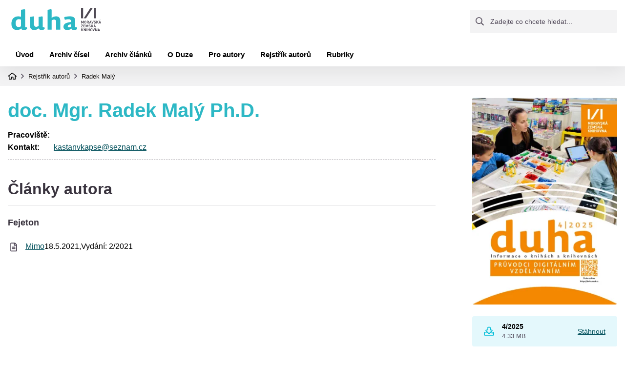

--- FILE ---
content_type: text/html; charset=UTF-8
request_url: https://duha.mzk.cz/autori/radek-maly
body_size: 15328
content:
<!DOCTYPE html>
<html lang="cs" dir="ltr" prefix="og: https://ogp.me/ns#">
  <head>
    <meta charset="utf-8" />
<meta name="robots" content="index, follow" />
<link rel="canonical" href="http://duha.mzk.cz/autori/radek-maly" />
<meta property="og:site_name" content="Duha" />
<meta property="og:url" content="http://duha.mzk.cz/autori/radek-maly" />
<link rel="icon" type="image/png" href="/themes/custom/awesome/favicon/favicon-48x48.png" sizes="48x48"/>
<link rel="icon" type="image/svg+xml" href="/themes/custom/awesome/favicon/favicon.svg"/>
<link rel="shortcut icon" href="/themes/custom/awesome/favicon/favicon.ico"/>
<link rel="apple-touch-icon" sizes="180x180" href="/themes/custom/awesome/favicon/apple-touch-icon.png"/>
<link rel="manifest" href="/themes/custom/awesome/favicon/site.webmanifest"/>
<meta name="apple-mobile-web-app-title" content="MyWebSite"/>
<meta name="favicon-generator" content="Drupal responsive_favicons + realfavicongenerator.net" />
<meta name="Generator" content="Drupal 10 (https://www.drupal.org)" />
<meta name="MobileOptimized" content="width" />
<meta name="HandheldFriendly" content="true" />
<meta name="viewport" content="width=device-width, initial-scale=1.0" />

    <title>Radek Malý | Duha</title>
    <link rel="stylesheet" media="all" href="/sites/default/files/css/css_It3ySuGpny8WAqvehMlBF8huV01__jjc-BWmRTXTgQ8.css?delta=0&amp;language=cs&amp;theme=awesome&amp;include=eJxFyEEOgCAMBMAPEfokU2Bj0EIJBdHfm3jxMofhBdMC2kUDi4uqZ8YWtRrq-LeDUp-NxfPBt7PHBgoFNrgrYxl9-qJpCl5qcyCV" />
<link rel="stylesheet" media="all" href="/sites/default/files/css/css_JXj0BFQ8NN5tAwRDI7XzbA9DLmt7wSipQ970sDycFbo.css?delta=1&amp;language=cs&amp;theme=awesome&amp;include=eJxFyEEOgCAMBMAPEfokU2Bj0EIJBdHfm3jxMofhBdMC2kUDi4uqZ8YWtRrq-LeDUp-NxfPBt7PHBgoFNrgrYxl9-qJpCl5qcyCV" />

    <script type="application/json" data-drupal-selector="drupal-settings-json">{"path":{"baseUrl":"\/","pathPrefix":"","currentPath":"node\/2679","currentPathIsAdmin":false,"isFront":false,"currentLanguage":"cs"},"pluralDelimiter":"\u0003","suppressDeprecationErrors":true,"gtag":{"tagId":"","consentMode":false,"otherIds":[],"events":[],"additionalConfigInfo":[]},"ajaxPageState":{"libraries":"eJxdytEOgjAMheEXGusjLWWUptqthBbRt9eIxOjNn5wvB3dyawSsNqKmanYVKtW6U49T2YyVSiADv_K_M17w_osteWCIh1SHad0W1PyV5A8PajCiU7oJ7Q7v5mbTph8q0mfpElS8rqZ6XIZTh0OfKMtLMA","theme":"awesome","theme_token":null},"ajaxTrustedUrl":{"\/search-site":true},"gtm":{"tagId":null,"settings":{"data_layer":"dataLayer","include_classes":false,"allowlist_classes":"","blocklist_classes":"","include_environment":false,"environment_id":"","environment_token":""},"tagIds":["GTM-WS9L8J"]},"statistics":{"data":{"nid":"2679"},"url":"\/modules\/contrib\/statistics\/statistics.php"},"views":{"ajax_path":"\/views\/ajax","ajaxViews":{"views_dom_id:3f950aabdbe7445be2985a1529eb933e597483e041b8a3a504a5cf601bfd1119":{"view_name":"magazine","view_display_id":"sidebox","view_args":"","view_path":"\/node\/2679","view_base_path":"node\/%node\/sort","view_dom_id":"3f950aabdbe7445be2985a1529eb933e597483e041b8a3a504a5cf601bfd1119","pager_element":0},"views_dom_id:66530bf56af36505b3fedd523a648f5d04afcee0f54bdf0ce5af181ed1e27c38":{"view_name":"articles","view_display_id":"by_author_2","view_args":"2679","view_path":"\/node\/2679","view_base_path":"rss\/clanky.xml","view_dom_id":"66530bf56af36505b3fedd523a648f5d04afcee0f54bdf0ce5af181ed1e27c38","pager_element":0}}},"user":{"uid":0,"permissionsHash":"3ec92ba28377ce8156c0453326a264a0365d3b0b86c2a7ade89b44d933c15428"}}</script>
<script src="/sites/default/files/js/js_KOZL4uAm2T3s7SNcAv_uW891bVXG1FB78VoVQ3y0XqI.js?scope=header&amp;delta=0&amp;language=cs&amp;theme=awesome&amp;include=eJxdyFsOQEAMQNENDbOkSY1qSk1F67F8QkT4uck9sKHpiJFEG5CQVQfGlLUYFn-UVEkwOVCkM_-voYf9i2MwB2dzzhbbeZlA6lfCyrhZ4tJxYcdkeVaReGn1aHXrAdUqPyo"></script>
<script src="/modules/contrib/google_tag/js/gtag.js?t7ilyo"></script>
<script src="/modules/contrib/google_tag/js/gtm.js?t7ilyo"></script>

  </head>
  <body>
        <a href="#main-content" class="visually-hidden focusable">
      Přejít k hlavnímu obsahu
    </a>
    <noscript><iframe src="https://www.googletagmanager.com/ns.html?id=GTM-WS9L8J"
                  height="0" width="0" style="display:none;visibility:hidden"></iframe></noscript>

      <div class="dialog-off-canvas-main-canvas" data-off-canvas-main-canvas>
    <header>
    <div class="header">
  <div class="container">
    <div class="header__top">
      <div class="header__logo">
        <a href="http://duha.mzk.cz/">
          <picture>
            <source media="(min-width:866px)" srcset="/themes/custom/awesome/dist/images/main-logo.svg">
            <source media="(max-width:865px)" srcset="/themes/custom/awesome/dist/images/main-logo-small.svg">
            <img src="/themes/custom/awesome/dist/images/main-logo.svg" alt="Duha MZK"
                 title="Duha MZK">
          </picture>
        </a>
        <a href="https://www.mzk.cz/" target="_blank">
          <picture>
            <source media="(min-width:866px)" srcset="/themes/custom/awesome/dist/images/mzk-ver.svg">
            <source media="(max-width:865px)" srcset="/themes/custom/awesome/dist/images/mzk-hor.svg">
            <img src="/themes/custom/awesome/dist/images/mzk-hor.svg" alt="Duha MZK"
                 title="Duha MZK">
          </picture>
        </a>
      </div>
      <div class="search-box">
          <form action="/search-site" method="get" id="views-exposed-form-search-site-page-1" accept-charset="UTF-8">
  <div class="js-form-item form-item js-form-type-textfield form-item-search-api-fulltext js-form-item-search-api-fulltext form-no-label">
        <input placeholder="Zadejte co chcete hledat..." data-drupal-selector="edit-search-api-fulltext" type="text" id="edit-search-api-fulltext" name="search_api_fulltext" value="" size="30" maxlength="128" class="form-text" />

        </div>
<input data-drupal-selector="edit-submit-search-site" type="submit" id="edit-submit-search-site" value="Použít" class="button js-form-submit form-submit" />



</form>


      </div>
      <div class="hamburger">
        <span class="bar"></span>
        <span class="bar"></span>
        <span class="bar"></span>
      </div>
    </div>
    <div class="header__bottom">
      <div class="header__menu">
        
              <ul class="main-menu">
    
                            <li class="main-menu__li">

              
              <a href="/domovska-stranka" title="Aktuální číslo" class="link-level-1" data-drupal-link-system-path="node/1">Úvod</a>
            </li>
                            <li class="main-menu__li">

              
              <a href="/archiv" title="Archiv čísel" class="link-level-1" data-drupal-link-system-path="node/6">Archiv čísel</a>
            </li>
                            <li class="main-menu__li">

              
              <a href="/archiv-clanku" title="Archiv článků" class="link-level-1" data-drupal-link-system-path="node/2116">Archiv článků</a>
            </li>
                            <li class="main-menu__li">

              
              <a href="/o-duze" title="O Duze" class="link-level-1" data-drupal-link-system-path="node/2">O Duze</a>
            </li>
                            <li class="main-menu__li">

              
              <a href="/pro-autory" title="Pro autory" class="link-level-1" data-drupal-link-system-path="node/22">Pro autory</a>
            </li>
                            <li class="main-menu__li">

              
              <a href="/rejstrik-autoru" title="Rejstřík autorů" class="link-level-1" data-drupal-link-system-path="node/23">Rejstřík autorů</a>
            </li>
                            <li class="main-menu__li">

              
              <a href="/rubriky" title="Rubriky" class="link-level-1" data-drupal-link-system-path="node/2115">Rubriky</a>
            </li>
        </ul>
    </ul>

  


      </div>
    </div>
  </div>
  <div class="header__mobile-menu">
    <div class="container">
      <div class="search-box">
          <form action="/search-site" method="get" id="views-exposed-form-search-site-page-1" accept-charset="UTF-8">
  <div class="js-form-item form-item js-form-type-textfield form-item-search-api-fulltext js-form-item-search-api-fulltext form-no-label">
        <input placeholder="Zadejte co chcete hledat..." data-drupal-selector="edit-search-api-fulltext" type="text" id="edit-search-api-fulltext--2" name="search_api_fulltext" value="" size="30" maxlength="128" class="form-text" />

        </div>
<input data-drupal-selector="edit-submit-search-site-2" type="submit" id="edit-submit-search-site--2" value="Použít" class="button js-form-submit form-submit" />



</form>


      </div>
    </div>
    
              <ul class="main-menu">
    
                            <li class="main-menu__li">

              
              <a href="/domovska-stranka" title="Aktuální číslo" class="link-level-1" data-drupal-link-system-path="node/1">Úvod</a>
            </li>
                            <li class="main-menu__li">

              
              <a href="/archiv" title="Archiv čísel" class="link-level-1" data-drupal-link-system-path="node/6">Archiv čísel</a>
            </li>
                            <li class="main-menu__li">

              
              <a href="/archiv-clanku" title="Archiv článků" class="link-level-1" data-drupal-link-system-path="node/2116">Archiv článků</a>
            </li>
                            <li class="main-menu__li">

              
              <a href="/o-duze" title="O Duze" class="link-level-1" data-drupal-link-system-path="node/2">O Duze</a>
            </li>
                            <li class="main-menu__li">

              
              <a href="/pro-autory" title="Pro autory" class="link-level-1" data-drupal-link-system-path="node/22">Pro autory</a>
            </li>
                            <li class="main-menu__li">

              
              <a href="/rejstrik-autoru" title="Rejstřík autorů" class="link-level-1" data-drupal-link-system-path="node/23">Rejstřík autorů</a>
            </li>
                            <li class="main-menu__li">

              
              <a href="/rubriky" title="Rubriky" class="link-level-1" data-drupal-link-system-path="node/2115">Rubriky</a>
            </li>
        </ul>
    </ul>

  


    <a href="https://www.mzk.cz/" target="_blank">Knihovna MZK</a>
  </div>
</div>


</header>
<main>
        <div class="breadcrumbs">
    <div class="container">
      <div class="breadcrumbs__content">
                                                                               <a href="/">Domovská stránka</a>
                  <div class="breadcrumbs__next"></div>
                                                                                                                                   <a href="/rejstrik-autoru">Rejstřík autorů</a>
                  <div class="breadcrumbs__next"></div>
                                                                                                                                   <a href="/autori/radek-maly">Radek Malý</a>
                                                                  </div>
    </div>
  </div>



      <div data-drupal-messages-fallback class="hidden"></div>  <div class="author-full divider-large">
  <div class="container">
    <div class="site-grid">
      <div class="last-m-0">
        <div class="author-full__header">
          <h1>  doc. Mgr. 
   Radek Malý
   Ph.D.
</h1>
          <div>
            <p><b>Pracoviště:</b></p>
            <p><b>Kontakt:</b>  <a href="mailto:kastanvkapse@seznam.cz">kastanvkapse@seznam.cz</a>
</p>
          </div>
        </div>
        <div class="last-m-0 divider-small">
          
        </div>
        <h2 class="author-full__h2">Články autora</h2>
        <div class="js-view-dom-id-66530bf56af36505b3fedd523a648f5d04afcee0f54bdf0ce5af181ed1e27c38">
  <div data-drupal-views-infinite-scroll-content-wrapper="" class="views-infinite-scroll-content-wrapper">
      <div class="articles-list">
      <h3 class="act-like-h5">Fejeton</h3>
    <div class="articles-list__content">
          
  <p class="article-inline-teaser">
  <img src="/themes/custom/awesome/src/images/list-icon.svg" alt="Mimo">
  <span class="article-inline-teaser__inner">
    <a href="/clanky/mimo">Mimo</a>
    <span>18.5.2021,</span>
          <span class="article-inline-teaser__date">Vydání: 2/2021</span>
      </span>
</p>

      </div>
  <span class="button">Zobrazit vše</span>
</div>


    </div>
    

</div>


      </div>
      <div class="last-m-0">
          <div class="printed-magazine-sidebox">
      <a href="/archiv/42025" hreflang="cs"><img loading="eager" src="/sites/default/files/styles/hp_tistena_duha/public/2025-12/1764578626967-af9c80ea-3385-4b6f-bfa6-debe002a3c6f_1.jpg.webp?itok=0BfjQK9f" width="336" height="479" alt="Duha 4/2025" />

</a>


    <a href="  /sites/default/files/2025-12/duha-2025-iv-sazba--06-web.pdf
">
    <img src="/themes/custom/awesome/dist/images/download-2.svg" alt="4/2025">
    <p class="f">4/2025 <span>4.33 MB</span></p>
    <p class="l">Stáhnout</p>
  </a>
  </div>




      </div>
    </div>
  </div>
</div>



</main>
<footer>
    <div class="footer">
  <div class="container">
    <div class="footer__top">
      <div class="footer__links">
        <a href="https://sdruk.cz/o-nas/publikacni-cinnost/">
          <img src="/themes/custom/awesome/src/images/sdruk-online.webp" alt="logo">
        </a>
        <a href="https://sdruk.cz/odborne-sekce/sekce-pro-informacni-technologie/">
          <img src="/themes/custom/awesome/src/images/sdruk-it.webp" alt="logo">
        </a>
        <a href="https://sdruk.cz/projekty/slovnik-ceskych-knihovniku/">
          <img src="/themes/custom/awesome/src/images/sdruk-sck.webp" alt="logo">
        </a>
      </div>
      <div class="footer__support">
        <p>Podpořil</p>
        <img src="/themes/custom/awesome/src/images/logo-jhm-kraj.svg" alt="logo">
      </div>
    </div>
    <div class="footer__bottom">
      <div class="col">
        <div class="footer__copyright">
                <p>© 2019-2026 Duha</p>
          <p>Duha ISSN 0862-1985 (Print)</p>
          <p>Duha ISSN 1804-4255 (Online)</p>
        </div>
        <p>Žádný příspěvek ani jeho část nesmí být reprodukován bez souhlasu autora a bez oznámení redakci.</p>
        <div class="text-align-center">
          <img class="to-top" src="/themes/custom/awesome/src/images/on-top.svg" alt="to top" title="to top">
        </div>
      </div>
      <div class="footer__menu">
        <a href="/rss/clanky.xml">RSS zdroje</a>
        <a href="/kontakt">Kontaktní údaje</a>
        <a href="/ochrana-osobnich-udaju">Ochrana osobních údajů</a>
        <a href="/prohlaseni-o-pristupnosti">Prohlášení o přístupnosti</a>
        <a href="#" data-cc="show-preferencesModal">Nastavení cookies</a>
      </div>
    </div>
  </div>
</div>


</footer>

  </div>

    
    <script src="/sites/default/files/js/js_deaZVRmZ26p9Oxixm1mCegfmcK5AwERJFQDWz3p0ZF0.js?scope=footer&amp;delta=0&amp;language=cs&amp;theme=awesome&amp;include=eJxdyFsOQEAMQNENDbOkSY1qSk1F67F8QkT4uck9sKHpiJFEG5CQVQfGlLUYFn-UVEkwOVCkM_-voYf9i2MwB2dzzhbbeZlA6lfCyrhZ4tJxYcdkeVaReGn1aHXrAdUqPyo"></script>

  </body>
</html>


--- FILE ---
content_type: text/css
request_url: https://duha.mzk.cz/sites/default/files/css/css_JXj0BFQ8NN5tAwRDI7XzbA9DLmt7wSipQ970sDycFbo.css?delta=1&language=cs&theme=awesome&include=eJxFyEEOgCAMBMAPEfokU2Bj0EIJBdHfm3jxMofhBdMC2kUDi4uqZ8YWtRrq-LeDUp-NxfPBt7PHBgoFNrgrYxl9-qJpCl5qcyCV
body_size: 11015
content:
/* @license GPL-2.0-or-later https://www.drupal.org/licensing/faq */
html{line-height:1.15;-webkit-text-size-adjust:100%;}body{margin:0;}main{display:block;}h1{font-size:2em;margin:0.67em 0;}hr{box-sizing:content-box;height:0;overflow:visible;}pre{font-family:monospace,monospace;font-size:1em;}a{background-color:transparent;}abbr[title]{border-bottom:none;text-decoration:underline;text-decoration:underline dotted;}b,strong{font-weight:bolder;}code,kbd,samp{font-family:monospace,monospace;font-size:1em;}small{font-size:80%;}sub,sup{font-size:75%;line-height:0;position:relative;vertical-align:baseline;}sub{bottom:-0.25em;}sup{top:-0.5em;}img{border-style:none;}button,input,optgroup,select,textarea{font-family:inherit;font-size:100%;line-height:1.15;margin:0;}button,input{overflow:visible;}button,select{text-transform:none;}button,[type="button"],[type="reset"],[type="submit"]{-webkit-appearance:button;}button::-moz-focus-inner,[type="button"]::-moz-focus-inner,[type="reset"]::-moz-focus-inner,[type="submit"]::-moz-focus-inner{border-style:none;padding:0;}button:-moz-focusring,[type="button"]:-moz-focusring,[type="reset"]:-moz-focusring,[type="submit"]:-moz-focusring{outline:1px dotted ButtonText;}fieldset{padding:0.35em 0.75em 0.625em;}legend{box-sizing:border-box;color:inherit;display:table;max-width:100%;padding:0;white-space:normal;}progress{vertical-align:baseline;}textarea{overflow:auto;}[type="checkbox"],[type="radio"]{box-sizing:border-box;padding:0;}[type="number"]::-webkit-inner-spin-button,[type="number"]::-webkit-outer-spin-button{height:auto;}[type="search"]{-webkit-appearance:textfield;outline-offset:-2px;}[type="search"]::-webkit-search-decoration{-webkit-appearance:none;}::-webkit-file-upload-button{-webkit-appearance:button;font:inherit;}details{display:block;}summary{display:list-item;}template{display:none;}[hidden]{display:none;}
@font-face{font-family:swiper-icons;src:url('data:application/font-woff;charset=utf-8;base64, [base64]//wADZ2x5ZgAAAywAAADMAAAD2MHtryVoZWFkAAABbAAAADAAAAA2E2+eoWhoZWEAAAGcAAAAHwAAACQC9gDzaG10eAAAAigAAAAZAAAArgJkABFsb2NhAAAC0AAAAFoAAABaFQAUGG1heHAAAAG8AAAAHwAAACAAcABAbmFtZQAAA/gAAAE5AAACXvFdBwlwb3N0AAAFNAAAAGIAAACE5s74hXjaY2BkYGAAYpf5Hu/j+W2+MnAzMYDAzaX6QjD6/4//Bxj5GA8AuRwMYGkAPywL13jaY2BkYGA88P8Agx4j+/8fQDYfA1AEBWgDAIB2BOoAeNpjYGRgYNBh4GdgYgABEMnIABJzYNADCQAACWgAsQB42mNgYfzCOIGBlYGB0YcxjYGBwR1Kf2WQZGhhYGBiYGVmgAFGBiQQkOaawtDAoMBQxXjg/wEGPcYDDA4wNUA2CCgwsAAAO4EL6gAAeNpj2M0gyAACqxgGNWBkZ2D4/wMA+xkDdgAAAHjaY2BgYGaAYBkGRgYQiAHyGMF8FgYHIM3DwMHABGQrMOgyWDLEM1T9/w8UBfEMgLzE////P/5//f/V/xv+r4eaAAeMbAxwIUYmIMHEgKYAYjUcsDAwsLKxc3BycfPw8jEQA/[base64]/uznmfPFBNODM2K7MTQ45YEAZqGP81AmGGcF3iPqOop0r1SPTaTbVkfUe4HXj97wYE+yNwWYxwWu4v1ugWHgo3S1XdZEVqWM7ET0cfnLGxWfkgR42o2PvWrDMBSFj/IHLaF0zKjRgdiVMwScNRAoWUoH78Y2icB/yIY09An6AH2Bdu/UB+yxopYshQiEvnvu0dURgDt8QeC8PDw7Fpji3fEA4z/PEJ6YOB5hKh4dj3EvXhxPqH/SKUY3rJ7srZ4FZnh1PMAtPhwP6fl2PMJMPDgeQ4rY8YT6Gzao0eAEA409DuggmTnFnOcSCiEiLMgxCiTI6Cq5DZUd3Qmp10vO0LaLTd2cjN4fOumlc7lUYbSQcZFkutRG7g6JKZKy0RmdLY680CDnEJ+UMkpFFe1RN7nxdVpXrC4aTtnaurOnYercZg2YVmLN/d/gczfEimrE/fs/bOuq29Zmn8tloORaXgZgGa78yO9/cnXm2BpaGvq25Dv9S4E9+5SIc9PqupJKhYFSSl47+Qcr1mYNAAAAeNptw0cKwkAAAMDZJA8Q7OUJvkLsPfZ6zFVERPy8qHh2YER+3i/BP83vIBLLySsoKimrqKqpa2hp6+jq6RsYGhmbmJqZSy0sraxtbO3sHRydnEMU4uR6yx7JJXveP7WrDycAAAAAAAH//wACeNpjYGRgYOABYhkgZgJCZgZNBkYGLQZtIJsFLMYAAAw3ALgAeNolizEKgDAQBCchRbC2sFER0YD6qVQiBCv/H9ezGI6Z5XBAw8CBK/m5iQQVauVbXLnOrMZv2oLdKFa8Pjuru2hJzGabmOSLzNMzvutpB3N42mNgZGBg4GKQYzBhYMxJLMlj4GBgAYow/P/PAJJhLM6sSoWKfWCAAwDAjgbRAAB42mNgYGBkAIIbCZo5IPrmUn0hGA0AO8EFTQAA');font-weight:400;font-style:normal}:root{--swiper-theme-color:#007aff}:host{position:relative;display:block;margin-left:auto;margin-right:auto;z-index:1}.swiper{margin-left:auto;margin-right:auto;position:relative;overflow:hidden;list-style:none;padding:0;z-index:1;display:block}.swiper-vertical>.swiper-wrapper{flex-direction:column}.swiper-wrapper{position:relative;width:100%;height:100%;z-index:1;display:flex;transition-property:transform;transition-timing-function:var(--swiper-wrapper-transition-timing-function,initial);box-sizing:content-box}.swiper-android .swiper-slide,.swiper-ios .swiper-slide,.swiper-wrapper{transform:translate3d(0px,0,0)}.swiper-horizontal{touch-action:pan-y}.swiper-vertical{touch-action:pan-x}.swiper-slide{flex-shrink:0;width:100%;height:100%;position:relative;transition-property:transform;display:block}.swiper-slide-invisible-blank{visibility:hidden}.swiper-autoheight,.swiper-autoheight .swiper-slide{height:auto}.swiper-autoheight .swiper-wrapper{align-items:flex-start;transition-property:transform,height}.swiper-backface-hidden .swiper-slide{transform:translateZ(0);-webkit-backface-visibility:hidden;backface-visibility:hidden}.swiper-3d.swiper-css-mode .swiper-wrapper{perspective:1200px}.swiper-3d .swiper-wrapper{transform-style:preserve-3d}.swiper-3d{perspective:1200px}.swiper-3d .swiper-cube-shadow,.swiper-3d .swiper-slide{transform-style:preserve-3d}.swiper-css-mode>.swiper-wrapper{overflow:auto;scrollbar-width:none;-ms-overflow-style:none}.swiper-css-mode>.swiper-wrapper::-webkit-scrollbar{display:none}.swiper-css-mode>.swiper-wrapper>.swiper-slide{scroll-snap-align:start start}.swiper-css-mode.swiper-horizontal>.swiper-wrapper{scroll-snap-type:x mandatory}.swiper-css-mode.swiper-vertical>.swiper-wrapper{scroll-snap-type:y mandatory}.swiper-css-mode.swiper-free-mode>.swiper-wrapper{scroll-snap-type:none}.swiper-css-mode.swiper-free-mode>.swiper-wrapper>.swiper-slide{scroll-snap-align:none}.swiper-css-mode.swiper-centered>.swiper-wrapper::before{content:'';flex-shrink:0;order:9999}.swiper-css-mode.swiper-centered>.swiper-wrapper>.swiper-slide{scroll-snap-align:center center;scroll-snap-stop:always}.swiper-css-mode.swiper-centered.swiper-horizontal>.swiper-wrapper>.swiper-slide:first-child{margin-inline-start:var(--swiper-centered-offset-before)}.swiper-css-mode.swiper-centered.swiper-horizontal>.swiper-wrapper::before{height:100%;min-height:1px;width:var(--swiper-centered-offset-after)}.swiper-css-mode.swiper-centered.swiper-vertical>.swiper-wrapper>.swiper-slide:first-child{margin-block-start:var(--swiper-centered-offset-before)}.swiper-css-mode.swiper-centered.swiper-vertical>.swiper-wrapper::before{width:100%;min-width:1px;height:var(--swiper-centered-offset-after)}.swiper-3d .swiper-slide-shadow,.swiper-3d .swiper-slide-shadow-bottom,.swiper-3d .swiper-slide-shadow-left,.swiper-3d .swiper-slide-shadow-right,.swiper-3d .swiper-slide-shadow-top{position:absolute;left:0;top:0;width:100%;height:100%;pointer-events:none;z-index:10}.swiper-3d .swiper-slide-shadow{background:rgba(0,0,0,.15)}.swiper-3d .swiper-slide-shadow-left{background-image:linear-gradient(to left,rgba(0,0,0,.5),rgba(0,0,0,0))}.swiper-3d .swiper-slide-shadow-right{background-image:linear-gradient(to right,rgba(0,0,0,.5),rgba(0,0,0,0))}.swiper-3d .swiper-slide-shadow-top{background-image:linear-gradient(to top,rgba(0,0,0,.5),rgba(0,0,0,0))}.swiper-3d .swiper-slide-shadow-bottom{background-image:linear-gradient(to bottom,rgba(0,0,0,.5),rgba(0,0,0,0))}.swiper-lazy-preloader{width:42px;height:42px;position:absolute;left:50%;top:50%;margin-left:-21px;margin-top:-21px;z-index:10;transform-origin:50%;box-sizing:border-box;border:4px solid var(--swiper-preloader-color,var(--swiper-theme-color));border-radius:50%;border-top-color:transparent}.swiper-watch-progress .swiper-slide-visible .swiper-lazy-preloader,.swiper:not(.swiper-watch-progress) .swiper-lazy-preloader{animation:swiper-preloader-spin 1s infinite linear}.swiper-lazy-preloader-white{--swiper-preloader-color:#fff}.swiper-lazy-preloader-black{--swiper-preloader-color:#000}@keyframes swiper-preloader-spin{0%{transform:rotate(0deg)}100%{transform:rotate(360deg)}}.swiper-virtual .swiper-slide{-webkit-backface-visibility:hidden;transform:translateZ(0)}.swiper-virtual.swiper-css-mode .swiper-wrapper::after{content:'';position:absolute;left:0;top:0;pointer-events:none}.swiper-virtual.swiper-css-mode.swiper-horizontal .swiper-wrapper::after{height:1px;width:var(--swiper-virtual-size)}.swiper-virtual.swiper-css-mode.swiper-vertical .swiper-wrapper::after{width:1px;height:var(--swiper-virtual-size)}:root{--swiper-navigation-size:44px}.swiper-button-next,.swiper-button-prev{position:absolute;top:var(--swiper-navigation-top-offset,50%);width:calc(var(--swiper-navigation-size)/ 44 * 27);height:var(--swiper-navigation-size);margin-top:calc(0px - (var(--swiper-navigation-size)/ 2));z-index:10;cursor:pointer;display:flex;align-items:center;justify-content:center;color:var(--swiper-navigation-color,var(--swiper-theme-color))}.swiper-button-next.swiper-button-disabled,.swiper-button-prev.swiper-button-disabled{opacity:.35;cursor:auto;pointer-events:none}.swiper-button-next.swiper-button-hidden,.swiper-button-prev.swiper-button-hidden{opacity:0;cursor:auto;pointer-events:none}.swiper-navigation-disabled .swiper-button-next,.swiper-navigation-disabled .swiper-button-prev{display:none!important}.swiper-button-next svg,.swiper-button-prev svg{width:100%;height:100%;object-fit:contain;transform-origin:center}.swiper-rtl .swiper-button-next svg,.swiper-rtl .swiper-button-prev svg{transform:rotate(180deg)}.swiper-button-prev,.swiper-rtl .swiper-button-next{left:var(--swiper-navigation-sides-offset,10px);right:auto}.swiper-button-next,.swiper-rtl .swiper-button-prev{right:var(--swiper-navigation-sides-offset,10px);left:auto}.swiper-button-lock{display:none}.swiper-button-next:after,.swiper-button-prev:after{font-family:swiper-icons;font-size:var(--swiper-navigation-size);text-transform:none!important;letter-spacing:0;font-variant:initial;line-height:1}.swiper-button-prev:after,.swiper-rtl .swiper-button-next:after{content:'prev'}.swiper-button-next,.swiper-rtl .swiper-button-prev{right:var(--swiper-navigation-sides-offset,10px);left:auto}.swiper-button-next:after,.swiper-rtl .swiper-button-prev:after{content:'next'}.swiper-pagination{position:absolute;text-align:center;transition:.3s opacity;transform:translate3d(0,0,0);z-index:10}.swiper-pagination.swiper-pagination-hidden{opacity:0}.swiper-pagination-disabled>.swiper-pagination,.swiper-pagination.swiper-pagination-disabled{display:none!important}.swiper-horizontal>.swiper-pagination-bullets,.swiper-pagination-bullets.swiper-pagination-horizontal,.swiper-pagination-custom,.swiper-pagination-fraction{bottom:var(--swiper-pagination-bottom,8px);top:var(--swiper-pagination-top,auto);left:0;width:100%}.swiper-pagination-bullets-dynamic{overflow:hidden;font-size:0}.swiper-pagination-bullets-dynamic .swiper-pagination-bullet{transform:scale(.33);position:relative}.swiper-pagination-bullets-dynamic .swiper-pagination-bullet-active{transform:scale(1)}.swiper-pagination-bullets-dynamic .swiper-pagination-bullet-active-main{transform:scale(1)}.swiper-pagination-bullets-dynamic .swiper-pagination-bullet-active-prev{transform:scale(.66)}.swiper-pagination-bullets-dynamic .swiper-pagination-bullet-active-prev-prev{transform:scale(.33)}.swiper-pagination-bullets-dynamic .swiper-pagination-bullet-active-next{transform:scale(.66)}.swiper-pagination-bullets-dynamic .swiper-pagination-bullet-active-next-next{transform:scale(.33)}.swiper-pagination-bullet{width:var(--swiper-pagination-bullet-width,var(--swiper-pagination-bullet-size,8px));height:var(--swiper-pagination-bullet-height,var(--swiper-pagination-bullet-size,8px));display:inline-block;border-radius:var(--swiper-pagination-bullet-border-radius,50%);background:var(--swiper-pagination-bullet-inactive-color,#000);opacity:var(--swiper-pagination-bullet-inactive-opacity,.2)}button.swiper-pagination-bullet{border:none;margin:0;padding:0;box-shadow:none;-webkit-appearance:none;appearance:none}.swiper-pagination-clickable .swiper-pagination-bullet{cursor:pointer}.swiper-pagination-bullet:only-child{display:none!important}.swiper-pagination-bullet-active{opacity:var(--swiper-pagination-bullet-opacity,1);background:var(--swiper-pagination-color,var(--swiper-theme-color))}.swiper-pagination-vertical.swiper-pagination-bullets,.swiper-vertical>.swiper-pagination-bullets{right:var(--swiper-pagination-right,8px);left:var(--swiper-pagination-left,auto);top:50%;transform:translate3d(0px,-50%,0)}.swiper-pagination-vertical.swiper-pagination-bullets .swiper-pagination-bullet,.swiper-vertical>.swiper-pagination-bullets .swiper-pagination-bullet{margin:var(--swiper-pagination-bullet-vertical-gap,6px) 0;display:block}.swiper-pagination-vertical.swiper-pagination-bullets.swiper-pagination-bullets-dynamic,.swiper-vertical>.swiper-pagination-bullets.swiper-pagination-bullets-dynamic{top:50%;transform:translateY(-50%);width:8px}.swiper-pagination-vertical.swiper-pagination-bullets.swiper-pagination-bullets-dynamic .swiper-pagination-bullet,.swiper-vertical>.swiper-pagination-bullets.swiper-pagination-bullets-dynamic .swiper-pagination-bullet{display:inline-block;transition:.2s transform,.2s top}.swiper-horizontal>.swiper-pagination-bullets .swiper-pagination-bullet,.swiper-pagination-horizontal.swiper-pagination-bullets .swiper-pagination-bullet{margin:0 var(--swiper-pagination-bullet-horizontal-gap,4px)}.swiper-horizontal>.swiper-pagination-bullets.swiper-pagination-bullets-dynamic,.swiper-pagination-horizontal.swiper-pagination-bullets.swiper-pagination-bullets-dynamic{left:50%;transform:translateX(-50%);white-space:nowrap}.swiper-horizontal>.swiper-pagination-bullets.swiper-pagination-bullets-dynamic .swiper-pagination-bullet,.swiper-pagination-horizontal.swiper-pagination-bullets.swiper-pagination-bullets-dynamic .swiper-pagination-bullet{transition:.2s transform,.2s left}.swiper-horizontal.swiper-rtl>.swiper-pagination-bullets-dynamic .swiper-pagination-bullet{transition:.2s transform,.2s right}.swiper-pagination-fraction{color:var(--swiper-pagination-fraction-color,inherit)}.swiper-pagination-progressbar{background:var(--swiper-pagination-progressbar-bg-color,rgba(0,0,0,.25));position:absolute}.swiper-pagination-progressbar .swiper-pagination-progressbar-fill{background:var(--swiper-pagination-color,var(--swiper-theme-color));position:absolute;left:0;top:0;width:100%;height:100%;transform:scale(0);transform-origin:left top}.swiper-rtl .swiper-pagination-progressbar .swiper-pagination-progressbar-fill{transform-origin:right top}.swiper-horizontal>.swiper-pagination-progressbar,.swiper-pagination-progressbar.swiper-pagination-horizontal,.swiper-pagination-progressbar.swiper-pagination-vertical.swiper-pagination-progressbar-opposite,.swiper-vertical>.swiper-pagination-progressbar.swiper-pagination-progressbar-opposite{width:100%;height:var(--swiper-pagination-progressbar-size,4px);left:0;top:0}.swiper-horizontal>.swiper-pagination-progressbar.swiper-pagination-progressbar-opposite,.swiper-pagination-progressbar.swiper-pagination-horizontal.swiper-pagination-progressbar-opposite,.swiper-pagination-progressbar.swiper-pagination-vertical,.swiper-vertical>.swiper-pagination-progressbar{width:var(--swiper-pagination-progressbar-size,4px);height:100%;left:0;top:0}.swiper-pagination-lock{display:none}.swiper-scrollbar{border-radius:var(--swiper-scrollbar-border-radius,10px);position:relative;touch-action:none;background:var(--swiper-scrollbar-bg-color,rgba(0,0,0,.1))}.swiper-scrollbar-disabled>.swiper-scrollbar,.swiper-scrollbar.swiper-scrollbar-disabled{display:none!important}.swiper-horizontal>.swiper-scrollbar,.swiper-scrollbar.swiper-scrollbar-horizontal{position:absolute;left:var(--swiper-scrollbar-sides-offset,1%);bottom:var(--swiper-scrollbar-bottom,4px);top:var(--swiper-scrollbar-top,auto);z-index:50;height:var(--swiper-scrollbar-size,4px);width:calc(100% - 2 * var(--swiper-scrollbar-sides-offset,1%))}.swiper-scrollbar.swiper-scrollbar-vertical,.swiper-vertical>.swiper-scrollbar{position:absolute;left:var(--swiper-scrollbar-left,auto);right:var(--swiper-scrollbar-right,4px);top:var(--swiper-scrollbar-sides-offset,1%);z-index:50;width:var(--swiper-scrollbar-size,4px);height:calc(100% - 2 * var(--swiper-scrollbar-sides-offset,1%))}.swiper-scrollbar-drag{height:100%;width:100%;position:relative;background:var(--swiper-scrollbar-drag-bg-color,rgba(0,0,0,.5));border-radius:var(--swiper-scrollbar-border-radius,10px);left:0;top:0}.swiper-scrollbar-cursor-drag{cursor:move}.swiper-scrollbar-lock{display:none}.swiper-zoom-container{width:100%;height:100%;display:flex;justify-content:center;align-items:center;text-align:center}.swiper-zoom-container>canvas,.swiper-zoom-container>img,.swiper-zoom-container>svg{max-width:100%;max-height:100%;object-fit:contain}.swiper-slide-zoomed{cursor:move;touch-action:none}.swiper .swiper-notification{position:absolute;left:0;top:0;pointer-events:none;opacity:0;z-index:-1000}.swiper-free-mode>.swiper-wrapper{transition-timing-function:ease-out;margin:0 auto}.swiper-grid>.swiper-wrapper{flex-wrap:wrap}.swiper-grid-column>.swiper-wrapper{flex-wrap:wrap;flex-direction:column}.swiper-fade.swiper-free-mode .swiper-slide{transition-timing-function:ease-out}.swiper-fade .swiper-slide{pointer-events:none;transition-property:opacity}.swiper-fade .swiper-slide .swiper-slide{pointer-events:none}.swiper-fade .swiper-slide-active{pointer-events:auto}.swiper-fade .swiper-slide-active .swiper-slide-active{pointer-events:auto}.swiper-cube{overflow:visible}.swiper-cube .swiper-slide{pointer-events:none;-webkit-backface-visibility:hidden;backface-visibility:hidden;z-index:1;visibility:hidden;transform-origin:0 0;width:100%;height:100%}.swiper-cube .swiper-slide .swiper-slide{pointer-events:none}.swiper-cube.swiper-rtl .swiper-slide{transform-origin:100% 0}.swiper-cube .swiper-slide-active,.swiper-cube .swiper-slide-active .swiper-slide-active{pointer-events:auto}.swiper-cube .swiper-slide-active,.swiper-cube .swiper-slide-next,.swiper-cube .swiper-slide-prev{pointer-events:auto;visibility:visible}.swiper-cube .swiper-cube-shadow{position:absolute;left:0;bottom:0px;width:100%;height:100%;opacity:.6;z-index:0}.swiper-cube .swiper-cube-shadow:before{content:'';background:#000;position:absolute;left:0;top:0;bottom:0;right:0;filter:blur(50px)}.swiper-cube .swiper-slide-next+.swiper-slide{pointer-events:auto;visibility:visible}.swiper-cube .swiper-slide-shadow-cube.swiper-slide-shadow-bottom,.swiper-cube .swiper-slide-shadow-cube.swiper-slide-shadow-left,.swiper-cube .swiper-slide-shadow-cube.swiper-slide-shadow-right,.swiper-cube .swiper-slide-shadow-cube.swiper-slide-shadow-top{z-index:0;-webkit-backface-visibility:hidden;backface-visibility:hidden}.swiper-flip{overflow:visible}.swiper-flip .swiper-slide{pointer-events:none;-webkit-backface-visibility:hidden;backface-visibility:hidden;z-index:1}.swiper-flip .swiper-slide .swiper-slide{pointer-events:none}.swiper-flip .swiper-slide-active,.swiper-flip .swiper-slide-active .swiper-slide-active{pointer-events:auto}.swiper-flip .swiper-slide-shadow-flip.swiper-slide-shadow-bottom,.swiper-flip .swiper-slide-shadow-flip.swiper-slide-shadow-left,.swiper-flip .swiper-slide-shadow-flip.swiper-slide-shadow-right,.swiper-flip .swiper-slide-shadow-flip.swiper-slide-shadow-top{z-index:0;-webkit-backface-visibility:hidden;backface-visibility:hidden}.swiper-creative .swiper-slide{-webkit-backface-visibility:hidden;backface-visibility:hidden;overflow:hidden;transition-property:transform,opacity,height}.swiper-cards{overflow:visible}.swiper-cards .swiper-slide{transform-origin:center bottom;-webkit-backface-visibility:hidden;backface-visibility:hidden;overflow:hidden}
html{font-size:62.5%}img{object-fit:contain;max-width:100%;height:auto;display:inline-block}.last-m-0>:last-child{margin:0}.toolbar .toolbar-icon:before{width:2rem}.toolbar .toolbar-icon{margin:0;font-size:1.3rem}@media only screen and (min-width:36em){.toolbar .toolbar-bar .toolbar-tab>.toolbar-icon:before{width:2rem}}.toolbar .toolbar-toggle-orientation button{width:3.9rem;height:3.9rem}.dialog-off-canvas-main-canvas{grid-template-rows:auto 1fr auto;grid-template-columns:minmax(0,1fr);min-height:100vh;display:grid}.dialog-off-canvas-main-canvas *{box-sizing:border-box}.toolbar-horizontal .dialog-off-canvas-main-canvas,.toolbar-vertical .dialog-off-canvas-main-canvas{min-height:calc(100vh - 39px)}.toolbar-horizontal.toolbar-tray-open .dialog-off-canvas-main-canvas{min-height:calc(100vh - 79px)}.divider-16{margin:0 0 1.6rem}.divider-24{margin:0 0 2.4rem}.divider-small{margin:0 0 4rem}.divider-large{margin:0 0 8rem}@media only screen and (max-width:599px){.divider-large{margin:0 0 4rem}}.margin-auto{margin:auto}:root{--h1:4rem;--h2:3.2rem;--h3:2.4rem;--h4:2rem;--h5:1.8rem;--h6:1.8rem;--p:1.6rem;--li:1.6rem}body{font-family:Arial,sans-serif}h1,h2,h3,h4,h5,h6{margin:0 0 2.4rem;font-style:normal;font-weight:700;line-height:130%}h1{color:#2db8c5;font-size:var(--h1)}h2{color:#39333e;font-size:var(--h2)}h3{color:#39333e;font-size:var(--h3)}h4{color:#39333e;font-size:var(--h4)}h5{color:#39333e;font-size:var(--h5)}h6{color:#39333e;font-size:var(--h6)}.act-like-h2{font-size:var(--h2)}.act-like-h3{font-size:var(--h3)}.act-like-h4{font-size:var(--h4)}.act-like-h5{font-size:var(--h5)}p{color:#000;font-size:var(--p);margin:0 0 2.4rem;font-style:normal;font-weight:400;line-height:160%}a{color:#004f5a;font-size:var(--p);font-style:normal;font-weight:400;line-height:160%;text-decoration:underline}a:hover{text-decoration:none}.dialog-off-canvas-main-canvas ul{color:#000;font-size:var(--li);margin:0 0 2.4rem;padding:0 0 0 3rem;font-style:normal;font-weight:400;line-height:160%}.dialog-off-canvas-main-canvas ul li{margin:0 0 .8rem}.dialog-off-canvas-main-canvas ol{color:#000;font-size:var(--li);margin:0 0 2.4rem;padding:0 0 0 3rem;font-style:normal;font-weight:400;line-height:160%}.dialog-off-canvas-main-canvas ol li{margin:0 0 .8rem}table{font-size:max(1.2rem,min(1vw + 1rem,1.5rem))}@media only screen and (max-width:767px){:root{--h1:2.8rem;--h2:2.4rem;--h3:2.2rem;--h4:2rem;--h5:1.8rem;--h6:1.6rem}}.text{display:flow-root}.primary-400{color:#2db8c5}.primary-500{color:#00bdd7}.anketa-webform form{gap:2.4rem;display:grid}.anketa-webform form label.form-required:after{content:" *";color:red}.anketa-webform form .js-form-type-email{flex-flow:column;gap:.8rem;display:flex}.anketa-webform form .js-form-type-email label{font-size:1.6rem;font-style:normal;font-weight:700;line-height:160%}.anketa-webform form .js-form-type-email input{border:1px solid #bdbbbf;border-radius:.4rem;padding:.8rem 1.2rem;font-size:1.4rem;font-style:normal;font-weight:400;line-height:160%}.anketa-webform form .anketa-checkbox-multiselect legend{margin-bottom:1.2rem;font-size:1.6rem;font-style:normal;font-weight:700;line-height:160%}.anketa-webform form .anketa-checkbox-multiselect .fieldset-wrapper{gap:1.2rem;display:grid}.anketa-webform form .anketa-checkbox-multiselect .fieldset-wrapper .js-webform-checkboxes{align-items:center;gap:1.2rem;font-size:1.4rem;font-style:normal;font-weight:400;line-height:160%;display:grid}.anketa-webform form .anketa-checkbox-multiselect .fieldset-wrapper .js-webform-checkboxes .js-form-type-checkbox,.anketa-webform form .anketa-checkbox-multiselect .fieldset-wrapper .js-webform-checkboxes .js-form-type-checkbox label{align-items:center;gap:1.2rem;display:flex}.anketa-webform form .anketa-checkbox-multiselect .fieldset-wrapper .js-webform-checkboxes .js-form-type-checkbox .label-checkbox{box-sizing:border-box;background:#fff;border:1px solid #bdbbbf;border-radius:.4rem;flex-shrink:0;width:2rem;height:2rem;margin:0;transition:border .2s linear;display:block}.anketa-webform form .anketa-checkbox-multiselect .fieldset-wrapper .js-webform-checkboxes label:hover .label-checkbox{border:2px solid #00bdd7}.anketa-webform form .anketa-checkbox-multiselect .fieldset-wrapper .js-webform-checkboxes input:checked+label .label-checkbox{background:url(/themes/custom/awesome/dist/images/check-input.svg) 50% no-repeat,#00bdd7;border:2px solid #00bdd7}.anketa-webform form .anketa-checkbox-multiselect .fieldset-wrapper input{width:2rem;height:2rem;display:none}.anketa-webform .anketa-radio legend{margin-bottom:1.2rem;font-size:1.6rem;font-style:normal;font-weight:700;line-height:160%}.anketa-webform .anketa-radio #edit-anketa-radio{gap:1.2rem;display:grid}.anketa-webform .anketa-radio #edit-anketa-radio .js-form-type-radio{align-items:center;gap:1.2rem;font-size:1.4rem;font-style:normal;font-weight:400;line-height:160%;display:flex}.anketa-webform .anketa-radio #edit-anketa-radio .js-form-type-radio label{align-items:center;gap:1.2rem;display:flex}.anketa-webform .anketa-radio #edit-anketa-radio .js-form-type-radio label .label-checkbox{box-sizing:border-box;background:#fff;border:1px solid #bdbbbf;border-radius:50%;flex-shrink:0;width:2rem;height:2rem;margin:0;transition:border .2s linear;display:block}.anketa-webform .anketa-radio #edit-anketa-radio .js-form-type-radio label:hover .label-checkbox{border:2px solid #00bdd7}.anketa-webform .anketa-radio #edit-anketa-radio .js-form-type-radio input:checked+label .label-checkbox{background:url(/themes/custom/awesome/dist/images/radio.svg) 50% no-repeat,#00bdd7;border:2px solid #00bdd7}.anketa-webform .anketa-radio #edit-anketa-radio .js-form-type-radio input{width:2rem;height:2rem;display:none}.anketa-webform .js-form-type-textarea{gap:.8rem;display:grid}.anketa-webform .js-form-type-textarea label{font-size:1.6rem;font-style:normal;font-weight:700;line-height:160%}.anketa-webform .js-form-type-textarea .anketa-text-field{resize:none;border:1px solid #babcbd;border-radius:.4rem;width:100%;min-height:12.2rem;padding:.8rem 1.2rem;font-size:1.4rem;font-style:normal;font-weight:400;line-height:160%}.anketa-webform .form-item-agree-to-our-terms{align-items:center;gap:1.2rem;display:flex}.anketa-webform .form-item-agree-to-our-terms input{width:2rem;height:2rem;display:none}.anketa-webform .form-item-agree-to-our-terms label{align-items:center;gap:1.2rem;font-size:1.6rem;font-style:normal;font-weight:400;line-height:160%;display:flex}.anketa-webform .form-item-agree-to-our-terms label .label-checkbox{box-sizing:border-box;background:#fff;border:1px solid #bdbbbf;border-radius:.4rem;flex-shrink:0;width:2rem;height:2rem;margin:0;transition:border .2s linear;display:block}.anketa-webform .form-item-agree-to-our-terms label:hover .label-checkbox{border:2px solid #00bdd7}.anketa-webform .form-item-agree-to-our-terms input:checked+label .label-checkbox{background:url(/themes/custom/awesome/dist/images/check-input.svg) 50% no-repeat,#00bdd7;border:2px solid #00bdd7}.anketa-webform .webform-button--submit{color:#000;width:-webkit-fit-content;width:fit-content}.archive-digitalized-magazine p{border-bottom:1px solid #ccc;padding-bottom:1rem}.archive-digitalized-magazine table{margin-right:3rem}.archive-digitalized-magazine table tbody tr td{padding-bottom:1rem}.archive-view__filters{margin:0 0 4rem}.archive-view__filters form{grid-template-columns:repeat(3,1fr);gap:2.4rem;display:grid}.archive-view__filters label{color:#39333e;margin-bottom:.8rem;font-family:Arial,sans-serif;font-size:1.6rem;font-style:normal;font-weight:700;line-height:160%;display:block}.archive-view__filters input[type=submit]{display:none}.archive-view__filters input[type=text],.archive-view__filters input[type=date],.archive-view__filters select{-webkit-appearance:none;appearance:none;color:#000;background:#fff;border:1px solid #bdbbbf;border-radius:.4rem;outline:none;width:100%;height:4.8rem;padding:.8rem 1.2rem;font-family:Arial,sans-serif;font-size:1.4rem;font-style:normal;font-weight:400;line-height:160%}.archive-view__filters select{cursor:pointer;background:url(/themes/custom/awesome/dist/images/chevron-down.svg) calc(100% - .6rem) no-repeat,#fff;padding:.8rem 3.8rem .8rem 1.2rem}.archive-view__filters .form-item-title{grid-column:1/-1;grid-template-columns:1fr auto;max-width:69.6rem;display:grid}.archive-view__filters .form-item-title input{color:#504858;background:url(/themes/custom/awesome/dist/images/search-icon.svg) 1.2rem/1.8rem no-repeat,#f3f3f4;border:none;border-radius:.4rem 0 0 .4rem;height:4.8rem;padding:.8rem 1.2rem .8rem 4.2rem;font-family:Arial,sans-serif;font-size:1.4rem;font-style:normal;font-weight:400;line-height:160%}.archive-view__filters .form-item-title input::placeholder{color:#504858;opacity:1}.archive-view__filters .form-item-title input::-moz-placeholder{color:#504858}.archive-view__filters .form-item-title .search-now{color:#004f5a;text-align:center;cursor:pointer;background:#9eecff;border-radius:0 .4rem .4rem 0;justify-content:center;align-items:center;height:4.8rem;padding:1.2rem 2.4rem;font-family:Arial,sans-serif;font-size:1.4rem;font-style:normal;font-weight:700;line-height:140%;display:flex}.archive-view__filters .form-item-title .search-now:hover{background:#ace4f6}.archive-view__filters .form-composite{grid-column:1/-1;margin:0}.archive-view__filters .form-composite .fieldset-legend{color:#39333e;margin-bottom:.8rem;font-family:Arial,sans-serif;font-size:1.6rem;font-style:normal;font-weight:700;line-height:160%;display:block}.archive-view__filters .form-composite .fieldset-wrapper>div{flex-wrap:wrap;gap:.8rem;display:flex;position:relative}.archive-view__filters .form-composite input{width:0;height:0;position:absolute;top:0;left:0;overflow:hidden}.archive-view__filters .form-composite label{cursor:pointer;border:1px solid #dad9db;border-radius:.4rem;justify-content:center;align-items:center;width:3.5rem;height:4.8rem;margin:0;padding:0;transition:border .2s linear;display:flex}.archive-view__filters .form-composite label:hover{border:1px solid #504858}.archive-view__filters .form-composite .js-form-item:first-child{order:99}.archive-view__filters .form-composite .js-form-item:first-child label{width:unset;padding:0 1.2rem}.archive-view__filters .form-composite input:checked+label{color:#fff;background:#504858;border:1px solid #504858;transition:none}@media only screen and (max-width:599px){.archive-view__filters form{grid-template-columns:1fr}}.article-full__header h1{color:#2db8c5;margin:0 0 1.2rem}.article-full__header>div{border-bottom:1px dashed #bdbbbf;justify-content:flex-start;align-items:center;gap:1.2rem;margin:0 0 2.4rem;padding:0 0 1.2rem;display:flex}.article-full__header>div p{margin:0}.article-full__header>div .bullet{background:#504858;border-radius:50%;width:.5rem;height:.5rem}.article-full__text h1,.article-full__text h2,.article-full__text h3,.article-full__text h4,.article-full__text h5,.article-full__text h6{color:#2db8c5}.statistics ul{padding:0}.statistics ul li::marker{content:none}.statistics ul li{padding:0}.photogallery .photoswipe-gallery{grid-template-columns:repeat(3,1fr);gap:1rem;display:grid}.photogallery .photoswipe-gallery img{display:block}.article-inline-teaser{grid-template-columns:auto 1fr;align-items:center;gap:1.2rem;margin:0;display:grid}.article-inline-teaser__inner{justify-content:flex-start;align-items:center;gap:1.2rem;display:flex}.article-inline-teaser__date{white-space:nowrap}@media only screen and (max-width:599px){.article-inline-teaser{align-items:unset}.article-inline-teaser__inner{gap:0;display:grid}.article-inline-teaser__inner *{display:none}.article-inline-teaser__inner a,.article-inline-teaser__inner span:first-of-type{display:inline-block}}.article-teaser-small{gap:.4rem;display:grid}.article-teaser-small a{margin:0;line-height:140%;display:inline-block}.article-teaser-small p{color:#504858;margin:0;font-size:1.4rem;font-style:italic;font-weight:400;line-height:140%}.articles-list{border-top:1px solid #dad9db;padding:2.4rem 0}.articles-list .button{margin:2.4rem 0 0;display:none}.articles-list__content,.articles-list-simple{gap:.8rem;display:grid}@media only screen and (max-width:767px){.articles-list .button{width:100%}}.author-full__header{border-bottom:1px dashed #bdbbbf;margin:0 0 2.4rem;padding:0 0 1.2rem}.author-full__header h1{margin:0 0 1.2rem}.author-full__header p{margin:0}.author-full__header b{width:9rem;display:inline-block}.author-full__h2{margin:0 0 1.2rem}@media only screen and (max-width:767px){.author-full__h2{font-size:2.4rem}}.author-index{border-top:1px solid #dad9db;padding:2.4rem 0}.author-index p{margin:0 0 1.2rem}.author-index__header{justify-content:flex-start;align-items:center;gap:1.2rem;margin:0;display:flex}.author-index__header *{margin:0}.breadcrumbs{background-color:#f3f3f4;margin:0 0 2.4rem;padding:.8rem 0}.breadcrumbs__content{justify-content:flex-start;align-items:center;gap:.4rem;display:flex}.breadcrumbs__content>:first-child{background:url(/themes/custom/awesome/dist/images/home.svg) 50% no-repeat;width:1.8rem;height:1.8rem;font-size:0}.breadcrumbs__content p,.breadcrumbs__content a{margin:0;font-size:1.3rem;font-style:normal;font-weight:400;line-height:normal;text-decoration:none}.breadcrumbs__content a{color:#13100d}.breadcrumbs__content p{color:#000}.breadcrumbs__next{background:url(/themes/custom/awesome/dist/images/arrow-breadvrumbs.svg) 50% no-repeat;width:2.4rem;height:2.4rem}.button{-webkit-appearance:none;appearance:none;box-shadow:none;white-space:nowrap;cursor:pointer;color:#004f5a;text-align:center;background:#9eecff;border:none;border-radius:.4rem;padding:1.2rem 1.6rem;font-size:1.3rem;font-style:normal;font-weight:700;line-height:140%;text-decoration:none;transition:background .1s linear,color .1s linear,box-shadow .1s linear;display:inline-block;position:relative}.button:hover{color:#000;background:#00bdd7;text-decoration:none;box-shadow:0 .3rem .8rem #00758659}.button--big{padding:1.8rem 2.4rem;font-size:1.6rem}.button--arrow-right{justify-content:center;align-items:center;gap:1.2rem;display:inline-flex}.button--arrow-right:after{content:"";background:url(/themes/custom/awesome/dist/images/arrow-right.svg) 50%/contain no-repeat;width:1.6rem;height:1.8rem;display:block}.button--arrow-right:hover:after{background:url(/themes/custom/awesome/dist/images/arrow-right-black.svg) 50%/contain no-repeat}.calendar iframe{max-width:337px}.color-slash{margin-left:2rem;position:relative}.color-slash:before{content:"";clip-path:polygon(78% 0,91% 0,22% 100%,9% 100%);background-color:#00bdd7;width:1.6rem;height:1.6rem;display:block;position:absolute;top:50%;left:-2rem;transform:translateY(-50%)}.comment form{flex-flow:column}.content-section{border-bottom:1px solid #dad9db;margin:0 0 2.4rem;padding:0 0 2.4rem}.content-section>p{justify-content:flex-start;align-items:center;gap:.4rem;margin:0 0 1.6rem;font-weight:700;display:flex}.content-section__list{gap:1.6rem;display:grid}.footer{background:#504858;padding:4.8rem 0}.footer p{color:#bdbbbf;font-size:1.4rem;font-style:normal;font-weight:400;line-height:160%}.footer__top{justify-content:space-between;align-items:center;gap:1rem;padding:0 0 4.8rem;display:flex}.footer__bottom{justify-content:space-between;align-items:flex-start;gap:1rem;display:flex}.footer__bottom p{margin:0}.footer__links{flex-wrap:wrap;justify-content:center;align-items:center;gap:2.4rem;display:flex}.footer__support p{margin:0 0 .4rem}.footer__copyright{justify-content:flex-start;align-items:center;gap:3.2rem;padding:0 0 .4rem;display:flex}.footer__menu{flex-wrap:wrap;justify-content:flex-end;align-items:center;gap:3.2rem;display:flex}.footer__menu a{color:#bdbbbf;margin:0;font-size:1.4rem;font-style:normal;font-weight:400;line-height:160%;text-decoration:none;display:block}.footer__menu a:hover{text-decoration:underline}@media only screen and (min-width:866px){.footer .col>.text-align-center{display:none}}@media only screen and (max-width:865px){.footer{padding:2.4rem 0}.footer .col>p{text-align:center;margin:0 0 1.6rem}.footer__top{flex-direction:column;gap:4rem}.footer__links{gap:1.6rem}.footer__bottom{justify-content:unset;align-items:unset;gap:4rem;display:grid}.footer__menu{grid-row:1;justify-content:center;gap:1.2rem 2.4rem}.footer__copyright{flex-direction:column;gap:.8rem;margin:0 0 1.2rem}}.hamburger{cursor:pointer;background-color:#9eecff;border-radius:.4rem;place-content:center;height:100%;padding:1.2rem 1.6rem;display:grid}.hamburger .bar{background-color:#000;width:1.6rem;height:2px;margin:2px auto;transition:all .3s ease-in-out;display:block}.hamburger.is-active{background-color:#0000;transition:background-color .3s ease-in-out}.hamburger.is-active span:first-child{transform:translateY(7px)rotate(45deg)}.hamburger.is-active span:nth-child(2){opacity:0}.hamburger.is-active span:nth-child(3){transform:translateY(-5px)rotate(-45deg)}.header{background:#fff;position:relative;box-shadow:0 .4rem 4rem #0000001a}.header__top{justify-content:space-between;align-items:center;gap:4rem;padding:1.6rem 0;display:flex}.header__top .hamburger{display:none}.header__logo{justify-content:center;align-items:center;gap:4rem;display:flex}.header__bottom{justify-content:space-between;align-items:center;gap:.8rem;display:flex}.header__bottom .main-menu{flex-direction:row;gap:.8rem;margin:0;padding:0;list-style:none;display:flex}.header__bottom .main-menu__li{margin:0}.header__bottom a{color:#000;padding:1.6rem;font-size:1.5rem;font-style:normal;font-weight:700;line-height:normal;text-decoration:none;display:inline-block;position:relative}.header__bottom a:before{content:"";opacity:0;background:#00bdd7;width:100%;height:.2rem;transition:opacity .2s linear;display:block;position:absolute;bottom:0;left:0}.header__bottom a:hover,.header__bottom a.is-active{text-decoration:none}.header__bottom a:hover:before,.header__bottom a.is-active:before{opacity:1}@media only screen and (min-width:866px){.header__mobile-menu{display:none!important}}@media only screen and (max-width:865px){.header{height:5.8rem;box-shadow:none}.header>.container{z-index:11;position:relative;box-shadow:0 .3rem .8rem #00000014}.header__top .search-box,.header__bottom{display:none}.header__top{padding:.8rem 0}.header__top .hamburger{display:grid}.header__logo{gap:1.6rem}.header__mobile-menu{z-index:10;background:#fff;width:100%;height:calc(100vh - 5.8rem);display:none;position:absolute;top:100%;left:0;overflow:scroll}.header__mobile-menu .search-box{padding:1.6rem 0}.header__mobile-menu .search-box .js-form-type-textfield,.header__mobile-menu .search-box .js-form-type-textfield input{width:100%}.header__mobile-menu .main-menu{margin:0;padding:0}.header__mobile-menu .main-menu__li{margin:0}.header__mobile-menu a{color:#000;background:url(/themes/custom/awesome/dist/images/arrow-next.svg) calc(100% - 2.5rem) no-repeat;border-top:.1rem solid #f3f3f4;padding:1.6rem;font-size:1.5rem;font-style:normal;font-weight:700;line-height:normal;text-decoration:none;display:block}.header__mobile-menu>a{background:0 0;border-bottom:.1rem solid #f3f3f4}.menu-active{overflow:hidden}.menu-active .header__mobile-menu{display:block}}.hp-board{margin:4rem 0 8rem}.img-inline{margin:0 0 2.4rem;display:table}.img-inline .img-inline{margin:0}.img-inline figcaption{caption-side:bottom;word-break:break-word;font-size:1.6rem;font-style:normal;font-weight:400;line-height:160%;display:table-caption}.img-inline figcaption span{-webkit-line-clamp:3;line-clamp:3;-webkit-box-orient:vertical;display:-webkit-box;overflow:hidden}.img-inline.align-left{margin:0 2.4rem 2.4rem 0}.img-inline.align-right{margin:0 0 2.4rem 2.4rem}.img-inline.align-center{margin:0 auto 2.4rem}.individual-editions__header{justify-content:space-between;align-items:center;gap:2rem;margin:0 0 2.4rem;display:flex}.individual-editions__header h4{margin:0}@media only screen and (min-width:768px){.individual-editions .container>.button{display:none}}@media only screen and (max-width:767px){.individual-editions .container>.button{width:100%}.individual-editions__header{display:block}.individual-editions__header .button{display:none}.individual-editions__content{margin:0 0 2.4rem}}@media only screen and (max-width:459px){.individual-editions__content{margin-bottom:2.4rem;margin-left:-1.6rem;margin-right:-1.6rem}}.info-banner-border{border:.1rem solid #dad9db;border-radius:.4rem;justify-content:center;align-items:center;padding:1.6rem;display:flex}@media only screen and (max-width:599px){.info-banner .button,.info-banner-border .button{width:100%}}.latest-magazine__hp-view{background-color:#f3f3f4;padding:2.4rem;position:relative}.latest-magazine__hp-view h4{margin:0 0 2.4rem}.overlay{display:none}@media only screen and (max-width:767px){.latest-magazine__hp-view{max-height:50rem;overflow:hidden}.overlay{background:linear-gradient(#fff0 0%,#fffc 100%);place-items:end center;width:100%;height:14.1rem;display:grid;position:absolute;bottom:0;left:0}.load-more{cursor:pointer;align-items:center;gap:1rem;display:flex}.load-more .close{display:none}.open{text-align:center;font-family:Arial;font-size:1.4rem;font-style:normal;font-weight:700;line-height:normal}.latest-magazine__hp-view.is-active{height:100%;max-height:none}.overlay.is-active{background:linear-gradient(#0000,#0000)}.overlay.is-active span:first-of-type{transform:rotate(180deg)}.overlay.is-active .close{text-align:center;font-family:Arial;font-size:1.4rem;font-style:normal;font-weight:700;line-height:normal;display:block}.overlay.is-active .open{display:none}}.latest-magazine-view h3{color:#000;margin:0}.latest-magazine{margin-bottom:8rem}.latest-magazine__content{grid-template-columns:auto 1fr 1fr;gap:5rem;margin-top:4rem;display:grid}@media only screen and (max-width:767px){.latest-magazine__content{grid-template-columns:1fr}}.library-journals__content{border:1px solid #dad9db;grid-template-columns:1fr auto;align-items:center;gap:3rem;padding:2.4rem 5.6rem;display:grid}.library-journals__links{grid-template-columns:repeat(4,1fr);place-items:center;gap:5.6rem;max-width:94rem;display:grid}.library-journals__links a{display:block}@media only screen and (max-width:767px){.library-journals__content{align-items:unset;border:none;grid-template-columns:1fr;gap:2.4rem;padding:0}.library-journals__content h4 br{display:none}.library-journals__links{gap:1.2rem;place-items:unset;grid-template-columns:repeat(2,1fr);max-width:94rem;display:grid}.library-journals__links a{border:1px solid #dad9db;border-radius:.4rem;justify-content:center;align-items:center;padding:2rem;display:flex}}.library-tips{flex-direction:column;gap:3.2rem;display:flex}.library-tips-item{align-items:flex-start;gap:2.4rem;display:flex}.library-tips-item__image{flex:0 0 25%;max-width:25%}.library-tips-item__image img{width:100%;height:auto;display:block}.library-tips-item__text{flex:0 0 75%;max-width:75%}@media (max-width:768px){.library-tips-item{flex-direction:column}.library-tips-item__image,.library-tips-item__text{flex:0 0 100%;max-width:100%}}.magazine-history__content{grid-template-columns:repeat(2,1fr);gap:4rem;display:grid}.magazine-history__image--back{position:relative}.magazine-history__image--back img{opacity:.2;width:100%}.magazine-history__image--front{width:40%;position:absolute;top:0;left:50%;transform:translate(-50%)}.magazine-history__image--front img{opacity:1}.magazine-history__image--front p{white-space:nowrap;font-size:max(1.4rem,min(1vw + 1rem,2rem));font-style:normal;font-weight:700;line-height:130%}@media only screen and (max-width:767px){.magazine-history__content{grid-template-columns:1fr}}.header__navigation{border-top:3px solid #fff}.header__navigation .main-menu{grid-auto-flow:column;width:-webkit-max-content;width:max-content;margin:0;list-style:none;display:grid}.header__navigation .main-menu .main-menu__li{padding:1.6rem}.header__navigation .main-menu .main-menu__li:before{visibility:hidden}.header__navigation .main-menu .main-menu__li a{color:#000;font-weight:700;text-decoration:none;position:relative}.header__navigation .main-menu .main-menu__li a:hover,.header__navigation .main-menu .main-menu__li a:active{text-decoration:underline}@media only screen and (max-width:767px){.header__navigation .main-menu{display:none}.header__navigation .main-menu.is-active{z-index:10;background-color:#fff;grid-auto-flow:row;gap:0;width:100%;display:grid}.header__navigation .main-menu.is-active .main-menu__li{border-bottom:1px solid #f3f3f4}}.js-pager__items.pager{margin:2.4rem 0 0;padding:0;list-style:none}.js-pager__items.pager li{margin:0}.pager__items.js-pager__items{justify-content:flex-start;align-items:center;gap:.4rem;margin:0;padding:0;list-style:none;display:flex}.pager__items.js-pager__items li{margin:0}.pager__items.js-pager__items a{color:#000;border:1px solid #dad9db;border-radius:.4rem;justify-content:center;align-items:center;width:4rem;height:4rem;font-family:Arial,sans-serif;font-size:1.4rem;font-style:normal;font-weight:400;line-height:150%;text-decoration:none;transition:border .2s linear;display:flex;overflow:hidden}.pager__items.js-pager__items a:hover{border:1px solid #504858}.pager__items.js-pager__items li.is-active a{color:#fff;background:#504858;border:1px solid #504858;font-weight:700;transition:none}.pager__items.js-pager__items .pager__item--previous a,.pager__items.js-pager__items .pager__item--next a{color:#0000;border:1px solid #504858;transition:none}.pager__items.js-pager__items .pager__item--previous a{background:url(/themes/custom/awesome/dist/images/pager-prev.svg) 50% no-repeat,#504858}.pager__items.js-pager__items .pager__item--next a{background:url(/themes/custom/awesome/dist/images/pager-next.svg) 50% no-repeat,#504858}.pager__items.js-pager__items .pager__item--last,.pager__items.js-pager__items .pager__item--first{display:none}.paragraph-webform{width:-webkit-fit-content;width:fit-content;margin:0 auto}.printed-magazine-archive{border-top:1px solid #dad9db;grid-template-columns:10rem 1fr auto;align-items:center;gap:4rem;padding:1.6rem 2.4rem 1.6rem 0;display:grid}.printed-magazine-archive p{color:#504858;margin:0;font-size:1.4rem;line-height:140%}.printed-magazine-archive h5{color:#504b55;margin:0 0 1.2rem;line-height:130%}.printed-magazine-archive a{margin:0}.printed-magazine-archive .col:first-child img{border-radius:.4rem}.printed-magazine-archive:last-child{border-bottom:1px solid #dad9db}.printed-magazine-archive__link{justify-content:center;align-items:center;gap:.8rem;text-decoration:none;display:flex}.printed-magazine-archive__link img{padding:0 .4rem 0 0}.printed-magazine-archive__link span:first-of-type{text-decoration:underline}.printed-magazine-archive__link span:last-child{color:#504858;font-size:1.4rem}.printed-magazine-archive__link:hover span:first-of-type{text-decoration:none}@media only screen and (max-width:599px){.printed-magazine-archive{grid-template-columns:6rem 1fr auto;gap:2.4rem;padding:1.6rem 0}.printed-magazine-archive__link{flex-direction:column;gap:.4rem}.printed-magazine-archive__link img{background:#9eecff;border-radius:.4rem;padding:1.2rem 1.6rem}.printed-magazine-archive__link span:first-of-type{display:none}.printed-magazine-archive__link span:last-child{font-size:1.2rem}}.printed-magazine-big-teaser{grid-template-columns:33.6fr 60fr;gap:5.2rem;display:grid}.printed-magazine-big-teaser .col:first-child img{border-radius:.4rem;width:100%;margin:0 0 4rem;display:grid;box-shadow:-1.2rem 4.7rem 5.6rem #0000001f}.printed-magazine-big-teaser .col:first-child .printed-magazine-big-teaser__heading{display:none}.printed-magazine-big-teaser h1{margin:0 0 4rem}.printed-magazine-big-teaser__y{color:#39333e;justify-content:flex-start;align-items:center;gap:.4rem;margin:0 0 .4rem;display:flex}.printed-magazine-big-teaser__b{margin:0 0 4rem}.printed-magazine-big-teaser__toc{background:#f3f3f4;padding:2.4rem}.printed-magazine-big-teaser__scroll{max-height:100rem;overflow-y:scroll}@media only screen and (max-width:599px){.printed-magazine-big-teaser{grid-template-columns:1fr;gap:4rem}.printed-magazine-big-teaser .col:first-child img{max-width:70%;margin:0 auto 4rem}.printed-magazine-big-teaser .col:first-child .printed-magazine-big-teaser__heading{display:block}.printed-magazine-big-teaser .col:last-child .printed-magazine-big-teaser__heading{display:none}.printed-magazine-big-teaser__scroll{max-height:50rem}}.printed-magazine-full__h2{color:#39333e}@media only screen and (max-width:767px){.printed-magazine-full__h2{font-size:2.4rem}}.printed-magazine-sidebox>a:first-child img,.printed-magazine-sidebox>img{border-radius:.4rem;width:100%;margin:0 0 2.4rem;display:block}.printed-magazine-sidebox>a:last-child{background:#e4f8fc;border-radius:.4rem;grid-template-columns:auto 1fr auto;align-items:center;gap:1.6rem;padding:1.2rem 2.4rem;text-decoration:none;display:grid}.printed-magazine-sidebox .f{color:#000;margin:0;font-size:1.4rem;font-style:normal;font-weight:700;line-height:140%}.printed-magazine-sidebox .f span{color:#504858;font-size:1.3rem;font-weight:400;display:block}.printed-magazine-sidebox .l{color:#004f5a;margin:0;font-size:1.4rem;font-style:normal;font-weight:400;line-height:160%;text-decoration:underline}.printed-magazine-sidebox>a:last-child:hover .l{text-decoration:none}.printed-magazine-teaser-small{margin-bottom:4rem}.printed-magazine-teaser-small h1{margin:.4rem 0 4rem}.printed-magazine-hp-teaser{gap:4rem;display:grid}.printed-magazine__image{place-items:center;display:grid}.printed-magazine__image img{border-radius:.4rem;box-shadow:-12px 47px 56px #0000001f}.printed-magazine__button{width:-webkit-fit-content;width:fit-content;margin:auto}.search-box form{flex-direction:row-reverse;display:flex}.search-box input[type=submit]{cursor:pointer;color:#0000;background:url(/themes/custom/awesome/dist/images/search-icon.svg) 50%/1.8rem no-repeat,#f3f3f4;border-radius:.4rem 0 0 .4rem;width:4.2rem;height:4.8rem;padding:0;overflow:hidden}.search-box input[type=submit]:hover{box-shadow:none}.search-box input[type=text]{color:#504858;background:#f3f3f4;border:none;border-radius:0 .4rem .4rem 0;outline:none;min-width:26rem;height:4.8rem;padding:0;font-family:Arial,sans-serif;font-size:1.4rem;font-style:normal;font-weight:400;line-height:160%}.search-box input[type=text]::placeholder{color:#504858;opacity:1}.search-box input[type=text]::-moz-placeholder{color:#504858}.search-form{margin:0 0 4rem}.search-form form{grid-template-columns:1fr auto;max-width:69.6rem;display:grid}.search-form form input[type=text]{color:#504858;background:url(/themes/custom/awesome/dist/images/search-icon.svg) 1.2rem/1.8rem no-repeat,#f3f3f4;border:none;border-radius:.4rem 0 0 .4rem;width:100%;height:4.8rem;padding:.8rem 1.2rem .8rem 4.2rem;font-family:Arial,sans-serif;font-size:1.4rem;font-style:normal;font-weight:400;line-height:160%}.search-form form input[type=text]::placeholder{color:#504858;opacity:1}.search-form form input[type=text]::-moz-placeholder{color:#504858}.search-form form input[type=submit]{color:#004f5a;text-align:center;cursor:pointer;background:#9eecff;border-radius:0 .4rem .4rem 0;justify-content:center;align-items:center;height:4.8rem;padding:1.2rem 2.4rem;font-family:Arial,sans-serif;font-size:1.4rem;font-style:normal;font-weight:700;line-height:140%;display:flex}.search-form form input[type=submit]:hover{box-shadow:none}.search-teaser{margin:0 0 4rem}.search-teaser h6{color:#000;margin:0 0 1.2rem}.search-teaser h6 a{color:#000;margin:0 0 1.2rem;font-size:2rem;font-style:normal;font-weight:600;line-height:130%}.search-teaser p{color:#504858;margin:0;font-size:1.4rem;line-height:140%}.section-list h5{margin:0 0 1.2rem}.section-list__content{justify-items:start;gap:.8rem;display:grid}.section-list__content a:before{content:"- "}.sidebox{border-left:1px solid #dad9db;padding-left:4rem}.slash{clip-path:polygon(70% 0,90% 0,30% 100%,10% 100%);background:#00bdd7;width:1.6rem;height:1.6rem;display:block}.dd{background:url(/themes/custom/awesome/dist/images/slider-arrow.svg) 50%/cover no-repeat}.swiper-pagination-bullets{justify-content:center;align-items:center;gap:.8rem;height:.7rem;margin:1.2rem 0 0;display:flex;position:static}.swiper-pagination-bullets .swiper-pagination-bullet{opacity:1;background:#babcc0;border-radius:100%;flex-shrink:0;width:.5rem;height:.5rem;transition:all .2s linear;margin:0!important}.swiper-pagination-bullets .swiper-pagination-bullet-active{background:#00bdd7;border-radius:99.9rem;width:1.2rem;height:.7rem}.swiper-button-prev{background:url(/themes/custom/awesome/dist/images/slider-arrow.svg) 50%/contain no-repeat;width:4rem;height:4rem;margin:0;top:calc(50% - .8rem);left:1rem;transform:translateY(-50%)}.swiper-button-prev:after{content:none}.swiper-button-next{background:url(/themes/custom/awesome/dist/images/slider-arrow.svg) 50%/contain no-repeat;width:4rem;height:4rem;margin:0;top:calc(50% - .8rem);right:1rem;transform:translateY(-50%)rotate(180deg)}.swiper-button-next:after{content:none}.swiper-button-next.swiper-button-disabled,.swiper-button-prev.swiper-button-disabled{display:none}.tax-term-article-label{margin:2.4rem 0}.to-top{cursor:pointer}.toastify{font-size:1.7rem}.two-col-grid{grid-template-columns:75% 25%;display:grid}.two-col-grid>div:first-child{padding:0 9rem 0 0}@media only screen and (max-width:767px){.two-col-grid{grid-template-columns:1fr}.two-col-grid>div:first-child,.two-col-grid>div:last-of-type{padding:0}}.container{box-sizing:content-box;max-width:141.6rem;margin:0 auto;padding-left:1.6rem;padding-right:1.6rem}.container .container{padding-left:0;padding-right:0}main .main-grid{grid-template-columns:2fr auto;display:grid}.add-after:after{content:"";background-color:#fff;width:-webkit-fill-available;height:3px;display:block;position:absolute;bottom:-5px;box-shadow:0 1px 3px gray}.main-container{max-width:141.6rem;margin:auto;padding:1rem 5rem}.container-medium{max-width:1100px;margin:auto}.container-small{max-width:768px;margin:auto}.container-mobile{max-width:600px;margin:auto}.full-width-container{width:100%;max-width:144rem;margin:auto}@media only screen and (max-width:767px){.main-container{padding:0 1.6rem}}.site-grid{grid-template-columns:99fr 33.6fr;gap:6%;display:grid}.site-grid--with-line{grid-template-columns:99fr 1px 33.6fr;gap:3%}.site-grid--with-line:after{content:"";background:#dad9db;grid-area:1/2;width:1px;height:100%}@media only screen and (max-width:599px){.site-grid,.site-grid--with-line{grid-template-columns:1fr;gap:4rem}.site-grid:after,.site-grid--with-line:after{content:none}}


--- FILE ---
content_type: image/svg+xml
request_url: https://duha.mzk.cz/themes/custom/awesome/dist/images/main-logo.svg
body_size: 1650
content:
<svg xmlns="http://www.w3.org/2000/svg" width="150" height="48" fill="none" viewBox="0 0 150 48"><mask id="mask0_697_6324" width="142" height="48" x="4" y="0" maskUnits="userSpaceOnUse" style="mask-type:luminance"><path fill="#fff" d="M145.474 0H4v48h141.474Z"/></mask><g mask="url(#mask0_697_6324)"><path fill="#2db8c5" d="M137.903 38.174V26.13c0-6.537-4.198-8.61-10.738-8.61-3.65 0-8.01.548-10.898 1.31l-.871 1.31 1.472 4.47c2.78-.762 5.503-1.197 7.575-1.197 3.597 0 5.234 1.31 5.068 5.614l-2.561.38c-9.755 1.525-12.917 4.36-12.917 9.753 0 4.359 3.323 6.323 7.575 6.323 3.651 0 6.266-.982 8.666-3.054.601 2.125 2.125 3.053 5.234 3.053 6.813 0 7.683-3.703 5.615-5.667-1.749.646-3.22.318-3.22-1.641m-8.396-4.31v4.96c-1.31.708-2.615 1.255-3.979 1.255-1.798 0-2.78-.928-2.78-2.125.004-2.18 1.964-3.596 6.759-4.09m-39.676-7.842c2.019-1.578 3.378-1.964 5.234-1.964 2.127 0 4.033 1.525 4.033 4.794v15.855h8.391V27.166c0-6.269-2.727-9.645-8.391-9.645-3.759 0-6.647.982-9.267 3.161V3.845l-1.143-.982L81.44 4.06v40.647h8.392Zm-44.474-7.304v17.11c0 6.265 2.669 9.646 8.392 9.646 4.086 0 7.248-1.256 9.647-3.543.763 2.4 2.019 3.543 5.557 3.543 6.813 0 7.683-3.704 5.67-5.668-1.8.655-3.216.327-3.216-1.632v-19.67l-1.144-.983-7.248 1.197v18.254c-2.018 1.578-3.377 1.964-5.234 1.964-2.126 0-4.032-1.525-4.032-4.793v-15.64l-1.144-.982Zm-6.759 21.088c-1.745.655-3.216.327-3.216-1.632V3.846l-1.143-.983L26.99 4.06v14.17a26 26 0 0 0-5.997-.708c-8.23-.001-13.626 5.774-13.626 15.2 0 8.716 5.069 12.752 10.845 12.752 4.36 0 7.194-1.198 9.32-3.323.382 2.506 2.288 3.323 5.288 3.323 6.76 0 7.63-3.704 5.777-5.668m-16.734-.435c-3.704 0-5.83-2.834-5.83-8.067 0-5.013 2.507-8.008 6.539-8.008a11.2 11.2 0 0 1 4.413.924v13.842c-1.794.816-3.538 1.309-5.122 1.309"/></g></svg>

--- FILE ---
content_type: image/svg+xml
request_url: https://duha.mzk.cz/themes/custom/awesome/dist/images/search-icon.svg
body_size: 423
content:
<svg xmlns="http://www.w3.org/2000/svg" width="19" height="19" fill="none" viewBox="0 0 19 19"><path fill="#504858" d="M17.86 16.738q.315.282 0 .598l-.774.773q-.316.316-.598 0l-4.254-4.255q-.14-.14-.14-.28v-.492q-2.075 1.791-4.781 1.792-3.024 0-5.168-2.145Q0 10.586 0 7.562t2.145-5.167T7.313.25t5.167 2.145 2.145 5.168q0 2.707-1.793 4.78h.492q.176 0 .281.141ZM3.34 11.535q1.652 1.652 3.973 1.652 2.319 0 3.972-1.652t1.652-3.973q0-2.319-1.652-3.972T7.312 1.938q-2.319 0-3.972 1.652T1.688 7.563q0 2.319 1.652 3.972"/></svg>

--- FILE ---
content_type: image/svg+xml
request_url: https://duha.mzk.cz/themes/custom/awesome/src/images/list-icon.svg
body_size: 1096
content:
<svg width="24" height="24" viewBox="0 0 24 24" fill="none" xmlns="http://www.w3.org/2000/svg">
<path d="M15.375 12.9688V13.9531C15.375 14.2344 15.2344 14.375 14.9531 14.375H9.04688C8.76562 14.375 8.625 14.2344 8.625 13.9531V12.9688C8.625 12.6875 8.76562 12.5469 9.04688 12.5469H14.9531C15.2344 12.5469 15.375 12.6875 15.375 12.9688ZM14.9531 15.5C15.2344 15.5 15.375 15.6406 15.375 15.9219V16.9062C15.375 17.1875 15.2344 17.3281 14.9531 17.3281H9.04688C8.76562 17.3281 8.625 17.1875 8.625 16.9062V15.9219C8.625 15.6406 8.76562 15.5 9.04688 15.5H14.9531ZM18.75 8.89062V20.5625C18.75 21.0312 18.5859 21.4297 18.2578 21.7578C17.9297 22.0859 17.5312 22.25 17.0625 22.25H6.9375C6.46875 22.25 6.07031 22.0859 5.74219 21.7578C5.41406 21.4297 5.25 21.0312 5.25 20.5625V5.9375C5.25 5.46875 5.41406 5.07031 5.74219 4.74219C6.07031 4.41406 6.46875 4.25 6.9375 4.25H14.1094C14.5781 4.25 14.9766 4.41406 15.3047 4.74219L18.2578 7.69531C18.5859 8.02344 18.75 8.42188 18.75 8.89062ZM14.25 6.07812V8.75H16.9219L14.25 6.07812ZM17.0625 20.5625V10.4375H13.4062C13.1719 10.4375 12.9727 10.3555 12.8086 10.1914C12.6445 10.0273 12.5625 9.82812 12.5625 9.59375V5.9375H6.9375V20.5625H17.0625Z" fill="#504858"/>
</svg>
